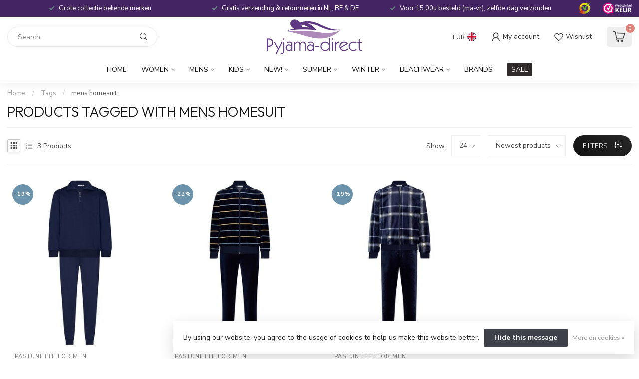

--- FILE ---
content_type: image/svg+xml
request_url: https://dashboard.webwinkelkeur.nl/banners/84/1203991
body_size: 6767
content:
<?xml version="1.0" encoding="UTF-8"?>
<svg width="180px" height="69px" viewBox="0 0 180 69" version="1.1" xmlns="http://www.w3.org/2000/svg" xmlns:xlink="http://www.w3.org/1999/xlink">
    <title>vs_logo-180x68</title>
    <g id="WWK-Banners" stroke="none" stroke-width="1" fill="none" fill-rule="evenodd">
        <g id="Banners---Valued-Shops" transform="translate(-66.000000, -191.000000)" fill-rule="nonzero">
            <g id="Colour" transform="translate(66.000000, 46.000000)">
                <g id="Full-logo-Copy" transform="translate(0.000000, 145.000000)">
                    <path d="M50.4542567,7.77390496 C44.7794236,16.5424835 38.697925,30.0623182 35.2967221,41.8825165 C34.8808142,43.3310702 33.1894551,44.2002025 31.8493073,44.3450579 C30.962037,44.4416281 29.4277987,44.2291736 28.9379516,43.2731281 C28.3187108,42.056343 27.7456821,40.8299008 27.1726533,39.5938017 C26.9231086,39.0530083 26.6735638,38.5122149 26.4055342,37.9810785 L26.3685646,37.8941653 C26.3038678,37.768624 26.239171,37.6430826 26.1652318,37.5175413 C26.0450806,37.2954298 25.9249295,37.0733182 25.8047783,36.8608636 C25.2409919,35.846876 24.5755392,34.9004876 23.7991777,34.0506694 L23.6790265,33.9251281 C23.6050873,33.8575289 23.5311481,33.7899298 23.4572089,33.7223306 C23.2631185,33.5581612 23.0782705,33.4036488 22.8749378,33.2491364 C22.4590298,32.9497686 22.024637,32.6793719 21.5717595,32.4379463 C19.9820668,31.5784711 20.656762,29.3766694 21.6919107,28.430281 C23.0505433,27.1845248 25.009932,26.9624132 26.5996246,27.8701736 C28.6052252,28.9421033 30.268857,30.6707107 31.4888537,32.6310868 C33.6146055,26.7596157 36.1285381,21.0040289 39.067621,15.5091818 C36.5259612,14.0509711 33.6146055,13.2108099 30.5091594,13.2108099 C20.6475196,13.2108099 12.6158748,21.5931074 12.6158748,31.9068099 C12.6158748,42.2205124 20.6382772,50.6028099 30.5091594,50.6028099 C40.3800416,50.6028099 48.4024441,42.2205124 48.4024441,31.9068099 C48.4024441,29.1062727 47.8016881,26.4409339 46.7388122,24.0556488 C47.8479001,21.6800207 49.0032,19.3913058 50.1584999,17.2377893 C52.9959164,21.3806529 54.678033,26.4409339 54.678033,31.9068099 C54.678033,35.8855041 53.7907627,39.6614008 52.2103125,43.0123884 C51.202891,44.9920785 51.5078902,47.6574174 51.5078902,47.6574174 L51.5078902,47.6574174 C51.7204653,49.3184256 51.8313741,51.0566901 51.8775861,52.5245579 C51.9330405,54.1952231 50.7222862,54.1952231 50.2971359,54.1759091 C48.7074432,54.1179669 47.0992658,53.8861983 45.8422995,53.6640868 L45.8422995,53.6640868 C43.5501845,53.374376 41.8680679,54.1952231 41.8680679,54.1952231 C38.4853498,56.088 34.622027,57.1599298 30.5184018,57.1599298 C17.1908623,57.1599298 6.34952818,45.8322397 6.34952818,31.9068099 C6.34952818,17.9813802 17.1723775,6.61506198 30.499917,6.61506198 C34.7699054,6.61506198 38.790349,7.78356198 42.2747335,9.83085124 C43.4207909,7.95738843 44.6407876,6.14186777 45.8977539,4.36497521 C41.3874631,1.59340909 36.1192957,0 30.499917,0 C13.6602659,0 0,14.2730826 0,31.8681818 C0,49.463281 13.6602659,63.7363636 30.499917,63.7363636 C34.390967,63.7363636 38.1156539,62.9734587 41.5353415,61.5828471 C41.5353415,61.5828471 44.7609388,60.3950331 48.4763833,60.8875413 C50.6298622,61.2448512 53.4303092,61.5828471 56.2954529,61.5925041 C56.2954529,61.5925041 59.077415,61.7856446 59.0127182,58.7050537 C59.0127182,58.7050537 59.0496878,55.4699504 58.3102959,50.3903554 C58.2178719,49.7240207 57.8943879,46.6241157 58.9665062,43.3214132 C59.0404454,43.1186157 59.1143846,42.9158182 59.1790814,42.7130207 C59.2252934,42.5874793 59.2807478,42.471595 59.3177174,42.3363967 C59.447111,41.9018306 59.5949894,41.5348636 59.6689286,41.1872107 C60.5284717,38.2418182 60.999834,35.1225992 60.999834,31.8778388 C60.999834,22.2497851 56.9054512,13.626062 50.4450143,7.78356198 L50.4542567,7.77390496 Z" id="Path" fill="#EE0088"></path>
                    <polygon id="Path" fill="#000000" points="89.8986568 30.0915584 98.6199407 4.88571429 93.5240473 4.88571429 87.2813467 23.8723114 81.1681243 4.88571429 75.6652993 4.88571429 84.3218442 30.0915584"></polygon>
                    <path d="M106.419566,29.7196441 C107.317289,29.26572 108.057679,28.5993206 108.640736,27.7397621 L108.640736,30.0576728 L112.435234,30.0576728 L112.435234,18.2846179 C112.435234,15.9956811 111.778138,14.2089583 110.473201,12.9244494 C109.168264,11.6399406 107.335798,10.9928571 104.98506,10.9928571 C103.550555,10.9928571 102.282637,11.282596 101.172052,11.8717316 C100.061467,12.4512093 99.1822541,13.281794 98.5159032,14.3441697 C97.8588071,15.4065455 97.4793572,16.6620804 97.3868085,18.1107746 L101.588521,18.1107746 C101.68107,17.0580569 102.014246,16.2467881 102.597303,15.6576525 C103.18036,15.0781748 103.976279,14.778778 104.98506,14.778778 C105.993842,14.778778 106.734232,15.0685168 107.271014,15.6576525 C107.807797,16.2467881 108.076188,17.0580569 108.076188,18.1107746 L108.076188,19.2310982 C107.539406,19.1634924 107.039642,19.1055447 106.567644,19.0765708 C106.095645,19.0379389 105.605137,19.028281 105.086864,19.028281 C102.486244,19.028281 100.496446,19.511179 99.1082151,20.4673172 C97.719984,21.4234554 97.0258684,22.8142018 97.0258684,24.6395565 C97.0258684,26.4649112 97.5996706,27.7977098 98.7380202,28.8504276 C99.8763697,29.9031454 101.375659,30.4246753 103.235889,30.4246753 C104.466787,30.4246753 105.531098,30.1928843 106.428821,29.7389601 L106.419566,29.7196441 Z M101.421934,24.4850291 C101.421934,23.6254706 101.755109,22.9783871 102.430715,22.5534368 C103.106321,22.1284865 104.087338,21.9256694 105.38302,21.9256694 C105.78098,21.9256694 106.197449,21.9449853 106.623173,21.9739592 C107.048897,22.012591 107.530151,22.0705388 108.066933,22.1671184 L108.066933,23.4999171 C108.066933,24.5719508 107.724503,25.4315093 107.039642,26.0785927 C106.354782,26.7256761 105.420039,27.0443889 104.235415,27.0443889 C103.365457,27.0443889 102.671342,26.8125978 102.171579,26.3490156 C101.671815,25.8854335 101.412679,25.257666 101.412679,24.4946871 L101.421934,24.4850291 Z" id="Shape" fill="#000000"></path>
                    <rect id="Rectangle" fill="#000000" x="115.835922" y="4.88571429" width="4.67594547" height="25.2058442"></rect>
                    <path d="M139.525206,30.0668769 L139.525206,11.325974 L134.887291,11.325974 L134.887291,22.1663002 C134.887291,22.9882696 134.729916,23.6941963 134.415168,24.2937505 C134.100419,24.8933046 133.693097,25.3381351 133.193202,25.6475824 C132.693307,25.9570298 132.156383,26.1020832 131.600944,26.1020832 C130.656697,26.1020832 129.906855,25.7926359 129.332901,25.1930817 C128.758948,24.5838573 128.471971,23.6265047 128.471971,22.3210238 L128.471971,11.3356443 L123.806283,11.3356443 L123.806283,23.2687062 C123.806283,24.8836344 124.074746,26.2181259 124.61167,27.2818511 C125.148594,28.3455762 125.889179,29.1385349 126.824168,29.651057 C127.768415,30.1635792 128.833006,30.4246753 130.017943,30.4246753 C131.202879,30.4246753 132.202669,30.1635792 133.146915,29.6317166 C134.091162,29.1095242 134.794718,28.4326083 135.266841,27.6106388 L135.266841,30.0668769 L139.534464,30.0668769 L139.525206,30.0668769 Z" id="Path" fill="#000000"></path>
                    <path d="M159.342969,23.7440801 L154.699607,23.7440801 C154.43083,24.6541902 153.958152,25.3706598 153.290843,25.883807 C152.614265,26.3969542 151.761592,26.6583688 150.732823,26.6583688 C149.833809,26.6583688 149.073818,26.4260002 148.443581,25.9515812 C147.813344,25.4868441 147.340667,24.7994205 147.034816,23.9183565 C146.830916,23.3374352 146.701162,22.6693757 146.627016,21.914178 L159.380041,21.914178 C159.602478,20.3941005 159.546869,18.9708433 159.213214,17.6444063 C158.879559,16.3179693 158.3142,15.1561266 157.535672,14.1491963 C156.747876,13.142266 155.783985,12.3677043 154.625461,11.815829 C153.466938,11.2639538 152.187928,10.9928571 150.779164,10.9928571 C149.055281,10.9928571 147.516762,11.4091841 146.172875,12.241838 C144.828988,13.0744919 143.772415,14.2169705 143.012423,15.6692738 C142.252432,17.1215771 141.872436,18.7868849 141.872436,20.6555151 C141.872436,22.5241454 142.243164,24.3056374 142.984619,25.7869868 C143.726074,27.2586541 144.773379,28.4011327 146.126534,29.2144226 C147.479689,30.0180304 149.055281,30.4246753 150.853309,30.4246753 C153.04987,30.4246753 154.884971,29.843754 156.367881,28.6722293 C157.850791,27.5007047 158.842487,25.864443 159.361505,23.7537622 L159.342969,23.7440801 Z M148.443581,15.2723109 C149.046013,14.8075738 149.787468,14.5752053 150.658677,14.5752053 C151.761592,14.5752053 152.651338,14.9528041 153.337183,15.7176839 C154.023029,16.4825636 154.384489,17.51854 154.43083,18.825613 L146.682625,18.825613 C146.766039,18.2737377 146.886525,17.7799546 147.044085,17.3345816 C147.368471,16.4341535 147.83188,15.74673 148.443581,15.2819929 L148.443581,15.2723109 Z" id="Shape" fill="#000000"></path>
                    <path d="M174.655047,4.88571429 L174.655047,13.7562274 C173.981152,12.8479178 173.205711,12.1521913 172.310261,11.6883736 C171.414811,11.2245559 170.436278,10.9926471 169.365431,10.9926471 C167.777623,10.9926471 166.392906,11.4081504 165.192819,12.2584828 C164.001963,13.0991524 163.069587,14.2586966 162.414154,15.7274526 C161.758722,17.2058714 161.42639,18.8582219 161.42639,20.7038298 C161.42639,22.5494376 161.758722,24.1727995 162.414154,25.6512184 C163.069587,27.1199744 164.001963,28.2891814 165.192819,29.1395138 C166.383675,29.9898462 167.777623,30.4246753 169.365431,30.4246753 C170.528592,30.4246753 171.580977,30.154115 172.531815,29.6226573 C173.482654,29.0815366 174.313484,28.3374958 175.024305,27.3808718 L175.024305,30.0768121 L179.28,30.0768121 L179.28,4.88571429 L174.655047,4.88571429 L174.655047,4.88571429 Z M174.055003,23.5930274 C173.676514,24.3950455 173.168785,25.0134691 172.531815,25.4289724 C171.894846,25.8541386 171.184025,26.0570588 170.408584,26.0570588 C169.273116,26.0570588 168.285352,25.602904 167.463753,24.6849315 C166.632924,23.7766219 166.22674,22.4431461 166.22674,20.684504 C166.22674,18.925862 166.642155,17.534409 167.463753,16.6357622 C168.285352,15.7371154 169.273116,15.2829606 170.408584,15.2829606 C171.165562,15.2829606 171.867152,15.4858809 172.504121,15.8820585 C173.141091,16.2782361 173.658051,16.8773339 174.045772,17.6696891 C174.433493,18.4620443 174.627353,19.4476569 174.627353,20.616864 C174.627353,21.786071 174.433493,22.7716836 174.055003,23.5833645 L174.055003,23.5930274 Z" id="Shape" fill="#000000"></path>
                    <path d="M89.8735364,47.1563449 L85.7463239,46.2758815 C85.163332,46.1597764 84.6266093,45.9856189 84.1361558,45.7630841 C83.6457023,45.5405494 83.2477872,45.2406114 82.9424105,44.8729453 C82.6370338,44.4956039 82.4889724,44.0311836 82.4889724,43.4700092 C82.4889724,42.8604576 82.6462877,42.318634 82.9609182,41.8348629 C83.2755488,41.3607672 83.7197331,40.9737504 84.2842173,40.6738123 C84.8579553,40.3835496 85.5519933,40.2384183 86.3848389,40.2384183 C87.2176844,40.2384183 87.9857531,40.4222513 88.6335219,40.7802419 C89.2812907,41.1479079 89.7995057,41.6607053 90.1974208,42.3283094 C90.586082,42.9959135 90.8081742,43.7699473 90.8544434,44.6600861 L96.0273397,44.6600861 C95.9348013,42.9088347 95.4536017,41.3897935 94.5837408,40.1126378 C93.7138798,38.8354821 92.5664037,37.8485891 91.1598201,37.1422833 C89.7532365,36.4456529 88.1338145,36.0876623 86.320062,36.0876623 C84.5063094,36.0876623 83.0256951,36.4166267 81.6653807,37.0745554 C80.3143201,37.732484 79.2501285,38.6419737 78.472806,39.8126997 C77.7047373,40.9834258 77.316076,42.318634 77.316076,43.8183244 C77.316076,44.8439191 77.4826452,45.7630841 77.8157834,46.5564687 C78.1489216,47.3498533 78.6116136,48.0271329 79.1946055,48.5883073 C79.7775974,49.1494818 80.4623815,49.613902 81.239704,49.9912435 C82.0262804,50.3685849 82.8776336,50.6394967 83.7937638,50.7943035 L87.7544071,51.5973635 C88.7815833,51.8102228 89.5774135,52.1488625 90.1418977,52.6326336 C90.706382,53.1164047 90.9839971,53.7549826 90.9839971,54.5483672 C90.9839971,55.2062958 90.7896665,55.7771457 90.4102591,56.2705922 C90.0308517,56.7640387 89.5126366,57.1317048 88.8463602,57.3929412 C88.1893376,57.6541776 87.4212689,57.779958 86.551408,57.779958 C84.9875091,57.779958 83.7845099,57.3735903 82.9424105,56.5511795 C82.1003111,55.7287686 81.646873,54.6160951 81.5820961,53.2131589 L76.4091998,53.2131589 C76.5480074,54.9934366 77.0384609,56.541504 77.8898141,57.847686 C78.7411673,59.1635434 79.9071511,60.1697872 81.3970193,60.8857684 C82.8868875,61.6017497 84.6358632,61.9597403 86.6532002,61.9597403 C88.6705372,61.9597403 90.4287668,61.6114251 91.8723657,60.9051193 C93.3159647,60.2084889 94.4264255,59.2409467 95.2130018,58.0121682 C95.9995782,56.7833896 96.3882395,55.370778 96.3882395,53.7840088 C96.3882395,51.9360033 95.8330091,50.4750146 94.7225483,49.4107182 C93.6120876,48.3464218 92.0019195,47.5917389 89.8735364,47.1466695 L89.8735364,47.1563449 Z" id="Path" fill="#000000"></path>
                    <path d="M108.816987,42.5359783 C107.635863,42.5359783 106.630061,42.7875529 105.818038,43.2907022 C105.006015,43.7938515 104.295495,44.4808438 103.695705,45.3420031 L103.695705,36.4207792 L99.0450267,36.4207792 L99.0450267,61.6266234 L103.695705,61.6266234 L103.695705,51.4088224 C103.695705,50.383172 103.843345,49.5316886 104.147854,48.8640482 C104.452363,48.1964078 104.858374,47.6932585 105.384344,47.3546003 C105.910313,47.0159421 106.482421,46.8417751 107.109893,46.8417751 C108.161832,46.8417751 108.946173,47.2094611 109.472142,47.9448331 C109.998112,48.6802051 110.256483,49.7542354 110.256483,51.1572478 L110.256483,61.6169474 L114.879478,61.6169474 L114.879478,49.5026607 C114.879478,47.2578408 114.316599,45.5258462 113.209294,44.3260286 C112.092763,43.1165351 110.634812,42.5166264 108.826215,42.5166264 L108.816987,42.5359783 Z" id="Path" fill="#000000"></path>
                    <path d="M132.686223,45.3315177 C131.872808,44.4421012 130.9115,43.7557036 129.802298,43.2626575 C128.693096,42.7696114 127.491461,42.5279221 126.197392,42.5279221 C124.903323,42.5279221 123.701688,42.7696114 122.592486,43.2626575 C121.483284,43.7557036 120.521975,44.4421012 119.708561,45.3315177 C118.895146,46.2209343 118.257355,47.2456968 117.795187,48.415473 C117.33302,49.5852491 117.11118,50.8613685 117.11118,52.2438312 C117.11118,53.6262939 117.342263,54.863743 117.795187,56.0528542 C118.257355,57.2322979 118.885903,58.266728 119.708561,59.1561446 C120.521975,60.0455612 121.483284,60.7319587 122.592486,61.2250048 C123.701688,61.718051 124.903323,61.9597403 126.197392,61.9597403 C127.491461,61.9597403 128.693096,61.7083834 129.802298,61.2250048 C130.9115,60.7319587 131.872808,60.0455612 132.686223,59.1561446 C133.499638,58.266728 134.137429,57.2322979 134.599596,56.0528542 C135.061764,54.8734105 135.283604,53.6069587 135.283604,52.2438312 C135.283604,50.8807036 135.05252,49.5852491 134.599596,48.415473 C134.137429,47.2456968 133.499638,46.2209343 132.686223,45.3315177 L132.686223,45.3315177 Z M129.903975,55.1731053 C129.515754,55.9755137 128.988883,56.5942382 128.341849,57.0099438 C127.694814,57.4353169 126.973833,57.6383359 126.197392,57.6383359 C125.42095,57.6383359 124.727699,57.4256494 124.071422,57.0099438 C123.415144,56.5845707 122.888273,55.9755137 122.490809,55.1731053 C122.102588,54.3706968 121.899234,53.3942721 121.899234,52.2438312 C121.899234,51.0933902 122.093345,50.0879628 122.490809,49.2952219 C122.879029,48.5024811 123.4059,47.9030917 124.071422,47.4873861 C124.727699,47.0813481 125.439437,46.8686616 126.197392,46.8686616 C126.955346,46.8686616 127.694814,47.0716806 128.341849,47.4873861 C128.988883,47.8934241 129.506511,48.5024811 129.903975,49.2952219 C130.292195,50.0879628 130.495549,51.074055 130.495549,52.2438312 C130.495549,53.4136073 130.301439,54.3706968 129.903975,55.1731053 Z" id="Shape" fill="#000000"></path>
                    <path d="M151.727221,43.8046003 C150.545596,42.9534815 149.151649,42.5279221 147.536146,42.5279221 C146.400679,42.5279221 145.348294,42.7890608 144.388224,43.3210101 C143.428154,43.8529593 142.597324,44.6170319 141.904966,45.6228996 L141.904966,42.8857789 L137.621577,42.8857789 L137.621577,68.4 L142.274224,68.4 L142.274224,59.2021136 C142.948119,60.1112633 143.72356,60.8076332 144.61901,61.2718798 C145.51446,61.7361265 146.483762,61.9779216 147.536146,61.9779216 C149.170111,61.9779216 150.564059,61.5523622 151.736452,60.6915715 C152.908846,59.8404527 153.822758,58.6798361 154.487422,57.2193936 C155.142855,55.7589511 155.475187,54.1050725 155.475187,52.2577577 C155.475187,50.410443 155.142855,48.7565644 154.487422,47.2961219 C153.83199,45.8356793 152.908846,44.6750628 151.727221,43.8239439 L151.727221,43.8046003 Z M149.456286,56.2618849 C148.634688,57.1613628 147.646923,57.6159376 146.511456,57.6159376 C145.754478,57.6159376 145.052888,57.4128297 144.415919,57.0162857 C143.778949,56.6197417 143.27122,56.0200898 142.89273,55.2076582 C142.514241,54.4048984 142.320381,53.4087025 142.320381,52.2384141 C142.320381,51.0681257 142.514241,50.0525862 142.89273,49.26917 C143.27122,48.4857539 143.78818,47.886102 144.434381,47.4605425 C145.080582,47.0446549 145.772941,46.8318752 146.511456,46.8318752 C147.646923,46.8318752 148.634688,47.2961219 149.456286,48.2149433 C150.277885,49.1434366 150.693299,50.4781456 150.693299,52.2287423 C150.693299,53.979339 150.277885,55.3430635 149.456286,56.2425413 L149.456286,56.2618849 Z" id="Shape" fill="#000000"></path>
                    <path d="M167.662575,50.5190278 L164.205459,49.8522971 C163.401263,49.6880301 162.809671,49.4754493 162.430683,49.2048919 C162.051694,48.9343345 161.857578,48.5188357 161.857578,47.9583954 C161.857578,47.3496413 162.1164,46.8858286 162.643286,46.5766201 C163.170173,46.2577489 163.854201,46.1031447 164.704615,46.1031447 C165.684439,46.1031447 166.497878,46.3640393 167.117201,46.8954914 C167.745768,47.4269434 168.087782,48.1419879 168.161731,49.0502877 L172.626402,49.0502877 C172.515478,47.7168263 172.118003,46.5572946 171.433974,45.5813555 C170.749946,44.5957536 169.834827,43.8517207 168.679374,43.3202687 C167.523921,42.7984795 166.202082,42.5279221 164.704615,42.5279221 C163.207147,42.5279221 161.940771,42.7694912 160.850023,43.2622921 C159.750031,43.7550931 158.908861,44.4411493 158.298782,45.3301236 C157.697946,46.2190979 157.392907,47.2433509 157.392907,48.4125453 C157.392907,49.8619599 157.855088,51.0408171 158.770207,51.9587796 C159.685326,52.8670794 160.951703,53.4758336 162.560094,53.785042 L165.776875,54.4131217 C166.645776,54.5773886 167.274343,54.809295 167.653331,55.1185034 C168.03232,55.4277119 168.226436,55.8625362 168.226436,56.4519648 C168.226436,57.1090328 167.921396,57.592171 167.320561,57.9110422 C166.719725,58.2299134 165.952504,58.3845176 165.037385,58.3845176 C163.900419,58.3845176 162.966813,58.0946347 162.236567,57.5245316 C161.50632,56.9544286 161.136575,56.1814075 161.108844,55.2247938 L156.644173,55.2247938 C156.819802,57.3022881 157.623997,58.9449579 159.038272,60.1528034 C160.461791,61.3606489 162.430683,61.9597403 164.954193,61.9597403 C167.477702,61.9597403 169.465082,61.3896372 170.842382,60.2397683 C172.210439,59.0898994 172.903711,57.5535199 172.903711,55.6113044 C172.903711,54.2585174 172.460017,53.1569624 171.581872,52.3163019 C170.694484,51.4756414 169.381889,50.8765501 167.644088,50.5286906 L167.662575,50.5190278 Z" id="Path" fill="#000000"></path>
                </g>
            </g>
        </g>
    </g>
</svg>

--- FILE ---
content_type: text/javascript;charset=utf-8
request_url: https://www.pyjama-direct.nl/en/services/stats/pageview.js
body_size: -412
content:
// SEOshop 31-01-2026 16:12:00